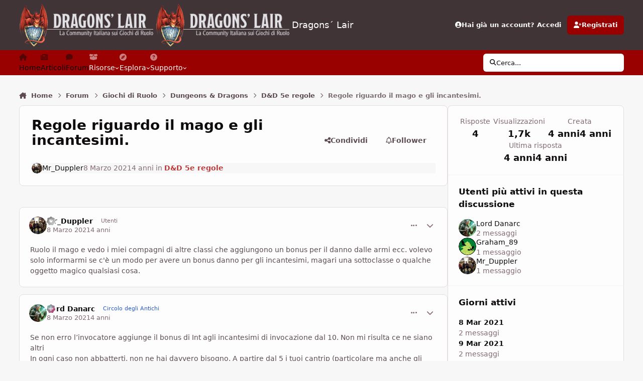

--- FILE ---
content_type: text/html; charset=utf-8
request_url: https://www.google.com/recaptcha/api2/aframe
body_size: 266
content:
<!DOCTYPE HTML><html><head><meta http-equiv="content-type" content="text/html; charset=UTF-8"></head><body><script nonce="cAeoRSCRqRywArxCGhgAvA">/** Anti-fraud and anti-abuse applications only. See google.com/recaptcha */ try{var clients={'sodar':'https://pagead2.googlesyndication.com/pagead/sodar?'};window.addEventListener("message",function(a){try{if(a.source===window.parent){var b=JSON.parse(a.data);var c=clients[b['id']];if(c){var d=document.createElement('img');d.src=c+b['params']+'&rc='+(localStorage.getItem("rc::a")?sessionStorage.getItem("rc::b"):"");window.document.body.appendChild(d);sessionStorage.setItem("rc::e",parseInt(sessionStorage.getItem("rc::e")||0)+1);localStorage.setItem("rc::h",'1768965974071');}}}catch(b){}});window.parent.postMessage("_grecaptcha_ready", "*");}catch(b){}</script></body></html>

--- FILE ---
content_type: application/javascript; charset=utf-8
request_url: https://fundingchoicesmessages.google.com/f/AGSKWxX6tZkQdbhABEcvFHql_fkvIzZCP86aRofgIQGdrC4XHtqwCWpsNFeAbWVohBHWnOxz1sv9Mrbkkuyn_2yev7uZfECqHWBUE5-yUmp7QASEVqeR-EsoRTQQdlWoKMipjCpgsWAwDXX7AMDt28RgM35DadHGIwwXfTlcidnZ91GNSCtLsLiGhA1hNNtq/_/adlink-/tit-ads./www/ad_/ads/iframe/banner468x80.
body_size: -1289
content:
window['a400213c-3cd0-4817-84e1-87a622700079'] = true;